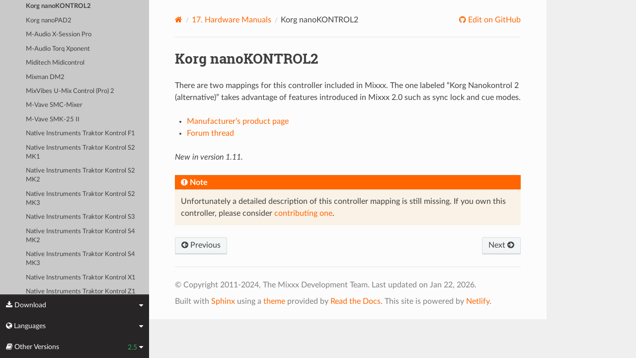

--- FILE ---
content_type: text/html; charset=UTF-8
request_url: https://manual.mixxx.org/2.5/en/hardware/controllers/korg_nanokontrol2.html
body_size: 4709
content:


<!DOCTYPE html>
<html class="writer-html5" lang="en">
<head>
  <meta charset="utf-8" /><meta name="generator" content="Docutils 0.19: https://docutils.sourceforge.io/" />

  <meta name="viewport" content="width=device-width, initial-scale=1.0" />
  <title>Korg nanoKONTROL2 &mdash; Mixxx User Manual</title>
      <link rel="stylesheet" type="text/css" href="../../_static/pygments.css" />
      <link rel="stylesheet" type="text/css" href="../../_static/css/theme.css" />
      <link rel="stylesheet" type="text/css" href="../../_static/graphviz.css" />
      <link rel="stylesheet" type="text/css" href="../../_static/css/mixxx.css" />
      <link rel="stylesheet" type="text/css" href="../../_static/css/widget-sidebar.css" />

  
    <link rel="shortcut icon" href="../../_static/favicon.ico"/>
      <script src="../../_static/jquery.js"></script>
      <script src="../../_static/_sphinx_javascript_frameworks_compat.js"></script>
      <script data-url_root="../../" id="documentation_options" src="../../_static/documentation_options.js"></script>
      <script src="../../_static/doctools.js"></script>
      <script src="../../_static/sphinx_highlight.js"></script>
      <script src="../../_static/js/widget-sidebar.js"></script>
    <script src="../../_static/js/theme.js"></script>
    <link rel="index" title="Index" href="../../genindex.html" />
    <link rel="search" title="Search" href="../../search.html" />
    <link rel="next" title="Korg nanoPAD2" href="korg_nanopad2.html" />
    <link rel="prev" title="Korg nanoKONTROL" href="korg_nanokontrol.html" /> 
</head>

<body class="wy-body-for-nav"> 
  <div class="wy-grid-for-nav">
    <nav data-toggle="wy-nav-shift" class="wy-nav-side">
      <div class="wy-side-scroll">
        <div class="wy-side-nav-search" >

          
          
          <a class='icon icon-home' href='/2.5/en/'>
            Mixxx
              <img src="../../_static/mixxx-icon-logo-symbolic.svg" class="logo" alt="Logo"/>
          </a>
<div role="search">
  <form id="rtd-search-form" class="wy-form" action="../../search.html" method="get">
    <input type="text" name="q" placeholder="Search docs" aria-label="Search docs" />
    <input type="hidden" name="check_keywords" value="yes" />
    <input type="hidden" name="area" value="default" />
  </form>
</div>
        </div><div class="wy-menu wy-menu-vertical" data-spy="affix" role="navigation" aria-label="Navigation menu">
              <ul class="current">
<li class="toctree-l1"><a class='reference internal' href='/2.5/en/chapters/introduction'>1. Introduction to Mixxx</a></li>
<li class="toctree-l1"><a class='reference internal' href='/2.5/en/chapters/getting_started'>2. Getting Started</a></li>
<li class="toctree-l1"><a class='reference internal' href='/2.5/en/chapters/user_interface'>3. The Mixxx User Interface</a></li>
<li class="toctree-l1"><a class='reference internal' href='/2.5/en/chapters/library'>4. The Mixxx Library</a></li>
<li class="toctree-l1"><a class='reference internal' href='/2.5/en/chapters/hardware'>5. DJ Hardware</a></li>
<li class="toctree-l1"><a class='reference internal' href='/2.5/en/chapters/example_setups'>6. Example Setups</a></li>
<li class="toctree-l1"><a class='reference internal' href='/2.5/en/chapters/controlling_mixxx'>7. Controlling Mixxx</a></li>
<li class="toctree-l1"><a class='reference internal' href='/2.5/en/chapters/vinyl_control'>8. Vinyl Control / DVS</a></li>
<li class="toctree-l1"><a class='reference internal' href='/2.5/en/chapters/microphones'>9. Using Microphones</a></li>
<li class="toctree-l1"><a class='reference internal' href='/2.5/en/chapters/livebroadcasting'>10. Live Broadcasting - Start your own Internet radio</a></li>
<li class="toctree-l1"><a class='reference internal' href='/2.5/en/chapters/effects'>11. Effects</a></li>
<li class="toctree-l1"><a class='reference internal' href='/2.5/en/chapters/djing_with_mixxx'>12. DJing With Mixxx</a></li>
<li class="toctree-l1"><a class='reference internal' href='/2.5/en/chapters/preferences'>13. Preferences</a></li>
<li class="toctree-l1"><a class='reference internal' href='/2.5/en/chapters/advanced_topics'>14. Advanced Topics</a></li>
<li class="toctree-l1"><a class='reference internal' href='/2.5/en/chapters/getting_involved'>15. Contributing to the Project</a></li>
<li class="toctree-l1"><a class='reference internal' href='/2.5/en/chapters/appendix'>16. Appendix</a></li>
<li class="toctree-l1 current"><a class='reference internal' href='/2.5/en/hardware/manuals'>17. Hardware Manuals</a><ul class="current">
<li class="toctree-l2 current"><a class='reference internal' href='/2.5/en/hardware/manuals#controllers'>17.1. Controllers</a><ul class="current">
<li class="toctree-l3"><a class='reference internal' href='/2.5/en/hardware/controllers/akai_lpd8'>Akai LPD8</a></li>
<li class="toctree-l3"><a class='reference internal' href='/2.5/en/hardware/controllers/akai_mpd24'>Akai MPD24</a></li>
<li class="toctree-l3"><a class='reference internal' href='/2.5/en/hardware/controllers/allen_heath_xone_k2_k1'>Allen &amp; Heath Xone:K2</a></li>
<li class="toctree-l3"><a class='reference internal' href='/2.5/en/hardware/controllers/american_audio_radius_2000'>American Audio Radius 2000</a></li>
<li class="toctree-l3"><a class='reference internal' href='/2.5/en/hardware/controllers/american_audio_vms2'>American Audio VMS2</a></li>
<li class="toctree-l3"><a class='reference internal' href='/2.5/en/hardware/controllers/american_audio_vms4'>American Audio VMS4/4.1</a></li>
<li class="toctree-l3"><a class='reference internal' href='/2.5/en/hardware/controllers/arturia_keylab_mk1'>Arturia KeyLab Mk 1</a></li>
<li class="toctree-l3"><a class='reference internal' href='/2.5/en/hardware/controllers/behringer_bcd2000'>Behringer BCD2000</a></li>
<li class="toctree-l3"><a class='reference internal' href='/2.5/en/hardware/controllers/behringer_bcd3000'>Behringer BCD3000</a></li>
<li class="toctree-l3"><a class='reference internal' href='/2.5/en/hardware/controllers/behringer_bcr2000'>Behringer BCR2000</a></li>
<li class="toctree-l3"><a class='reference internal' href='/2.5/en/hardware/controllers/behringer_cmd_micro'>Behringer CMD Micro</a></li>
<li class="toctree-l3"><a class='reference internal' href='/2.5/en/hardware/controllers/behringer_cmd_mm_1'>Behringer CMD MM-1</a></li>
<li class="toctree-l3"><a class='reference internal' href='/2.5/en/hardware/controllers/behringer_cmd_studio_4a'>Behringer CMD STUDIO 4a</a></li>
<li class="toctree-l3"><a class='reference internal' href='/2.5/en/hardware/controllers/behringer_ddm4000'>Behringer DDM4000</a></li>
<li class="toctree-l3"><a class='reference internal' href='/2.5/en/hardware/controllers/denon_dn_hs5500'>Denon DN-HS5500</a></li>
<li class="toctree-l3"><a class='reference internal' href='/2.5/en/hardware/controllers/denon_dn_sc2000'>Denon DN-SC2000</a></li>
<li class="toctree-l3"><a class='reference internal' href='/2.5/en/hardware/controllers/denon_mc3000'>Denon MC3000</a></li>
<li class="toctree-l3"><a class='reference internal' href='/2.5/en/hardware/controllers/denon_mc4000'>Denon MC4000</a></li>
<li class="toctree-l3"><a class='reference internal' href='/2.5/en/hardware/controllers/denon_mc6000mk2'>Denon MC6000MK2</a></li>
<li class="toctree-l3"><a class='reference internal' href='/2.5/en/hardware/controllers/denon_mc7000'>Denon MC7000</a></li>
<li class="toctree-l3"><a class='reference internal' href='/2.5/en/hardware/controllers/dj_tech_cdj_101'>DJ Tech CDJ 101</a></li>
<li class="toctree-l3"><a class='reference internal' href='/2.5/en/hardware/controllers/dj_tech_djm_101'>DJ Tech DJM 101</a></li>
<li class="toctree-l3"><a class='reference internal' href='/2.5/en/hardware/controllers/dj_tech_imix_reload'>DJ Tech iMix Reload</a></li>
<li class="toctree-l3"><a class='reference internal' href='/2.5/en/hardware/controllers/dj_tech_kontrol_one'>DJ Tech Kontrol One</a></li>
<li class="toctree-l3"><a class='reference internal' href='/2.5/en/hardware/controllers/dj_tech_mix_101'>DJ-Tech MIX-101</a></li>
<li class="toctree-l3"><a class='reference internal' href='/2.5/en/hardware/controllers/dj_tech_mixer_one'>DJ Tech Mixer One</a></li>
<li class="toctree-l3"><a class='reference internal' href='/2.5/en/hardware/controllers/dj_techtools_midi_figher_classic'>DJ TechTools MIDI Fighter Classic</a></li>
<li class="toctree-l3"><a class='reference internal' href='/2.5/en/hardware/controllers/dj_techtools_midi_fighter_spectra'>DJ TechTools MIDI Fighter Spectra</a></li>
<li class="toctree-l3"><a class='reference internal' href='/2.5/en/hardware/controllers/dj_techtools_midi_fighter_twister'>DJ TechTools MIDI Fighter Twister</a></li>
<li class="toctree-l3"><a class='reference internal' href='/2.5/en/hardware/controllers/eks_otus'>EKS Otus</a></li>
<li class="toctree-l3"><a class='reference internal' href='/2.5/en/hardware/controllers/electrix_tweaker'>Electrix Tweaker</a></li>
<li class="toctree-l3"><a class='reference internal' href='/2.5/en/hardware/controllers/evolution_x_session'>Evolution X-Session</a></li>
<li class="toctree-l3"><a class='reference internal' href='/2.5/en/hardware/controllers/faderfox_dj2'>FaderFox DJ2</a></li>
<li class="toctree-l3"><a class='reference internal' href='/2.5/en/hardware/controllers/gemini_cdmp_7000'>Gemini CDMP-7000</a></li>
<li class="toctree-l3"><a class='reference internal' href='/2.5/en/hardware/controllers/gemini_firstmix'>Gemini FirstMix</a></li>
<li class="toctree-l3"><a class='reference internal' href='/2.5/en/hardware/controllers/hercules_dj_console_4_mx'>Hercules DJ Console 4-Mx</a></li>
<li class="toctree-l3"><a class='reference internal' href='/2.5/en/hardware/controllers/hercules_dj_console_mac_edition'>Hercules DJ Console (Mac Edition)</a></li>
<li class="toctree-l3"><a class='reference internal' href='/2.5/en/hardware/controllers/hercules_dj_console_mk1'>Hercules DJ Console MK1</a></li>
<li class="toctree-l3"><a class='reference internal' href='/2.5/en/hardware/controllers/hercules_dj_console_mk2'>Hercules DJ Console MK2</a></li>
<li class="toctree-l3"><a class='reference internal' href='/2.5/en/hardware/controllers/hercules_dj_console_mk4'>Hercules DJ Console MK4</a></li>
<li class="toctree-l3"><a class='reference internal' href='/2.5/en/hardware/controllers/hercules_dj_console_rmx'>Hercules DJ Console RMX</a></li>
<li class="toctree-l3"><a class='reference internal' href='/2.5/en/hardware/controllers/hercules_dj_console_rmx2'>Hercules DJ Console RMX2</a></li>
<li class="toctree-l3"><a class='reference internal' href='/2.5/en/hardware/controllers/hercules_djcontrol_mix'>Hercules DJControl MIX</a></li>
<li class="toctree-l3"><a class='reference internal' href='/2.5/en/hardware/controllers/hercules_djcontrol_air'>Hercules DJControl AIR</a></li>
<li class="toctree-l3"><a class='reference internal' href='/2.5/en/hardware/controllers/hercules_djcontrol_compact'>Hercules DJControl Compact</a></li>
<li class="toctree-l3"><a class='reference internal' href='/2.5/en/hardware/controllers/hercules_djcontrol_inpulse_200'>Hercules DJControl Inpulse 200</a></li>
<li class="toctree-l3"><a class='reference internal' href='/2.5/en/hardware/controllers/hercules_djcontrol_inpulse_300'>Hercules DJControl Inpulse 300</a></li>
<li class="toctree-l3"><a class='reference internal' href='/2.5/en/hardware/controllers/hercules_djcontrol_inpulse_500'>Hercules DJControl Inpulse 500</a></li>
<li class="toctree-l3"><a class='reference internal' href='/2.5/en/hardware/controllers/hercules_djcontrol_instinct'>Hercules DJControl Instinct (S)</a></li>
<li class="toctree-l3"><a class='reference internal' href='/2.5/en/hardware/controllers/hercules_djcontrol_jogvision'>Hercules DJControl Jogvision</a></li>
<li class="toctree-l3"><a class='reference internal' href='/2.5/en/hardware/controllers/hercules_djcontrol_mp3'>Hercules DJControl MP3</a></li>
<li class="toctree-l3"><a class='reference internal' href='/2.5/en/hardware/controllers/hercules_djcontrol_mp3_e2'>Hercules DJControl MP3 e2 / MP3 LE / Glow</a></li>
<li class="toctree-l3"><a class='reference internal' href='/2.5/en/hardware/controllers/hercules_djcontrol_starlight'>Hercules DJControl Starlight</a></li>
<li class="toctree-l3"><a class='reference internal' href='/2.5/en/hardware/controllers/hercules_p32_dj'>Hercules P32 DJ</a></li>
<li class="toctree-l3"><a class='reference internal' href='/2.5/en/hardware/controllers/icon_icontrols'>Icon iControls</a></li>
<li class="toctree-l3"><a class='reference internal' href='/2.5/en/hardware/controllers/icon_p1_nano'>Icon P1-Nano</a></li>
<li class="toctree-l3"><a class='reference internal' href='/2.5/en/hardware/controllers/ion_discover_dj'>ION Discover DJ</a></li>
<li class="toctree-l3"><a class='reference internal' href='/2.5/en/hardware/controllers/ion_discover_dj_pro'>ION Discover DJ Pro</a></li>
<li class="toctree-l3"><a class='reference internal' href='/2.5/en/hardware/controllers/keith_mcmillen_quneo'>Keith McMillen QuNeo</a></li>
<li class="toctree-l3"><a class='reference internal' href='/2.5/en/hardware/controllers/kontrol_dj_kdj500'>Kontrol DJ KDJ500</a></li>
<li class="toctree-l3"><a class='reference internal' href='/2.5/en/hardware/controllers/korg_kaoss_dj'>Korg Kaoss DJ controller</a></li>
<li class="toctree-l3"><a class='reference internal' href='/2.5/en/hardware/controllers/korg_nanokontrol'>Korg nanoKONTROL</a></li>
<li class="toctree-l3 current"><a class="current reference internal" href="#">Korg nanoKONTROL2</a></li>
<li class="toctree-l3"><a class='reference internal' href='/2.5/en/hardware/controllers/korg_nanopad2'>Korg nanoPAD2</a></li>
<li class="toctree-l3"><a class='reference internal' href='/2.5/en/hardware/controllers/m_audio_x_session_pro'>M-Audio X-Session Pro</a></li>
<li class="toctree-l3"><a class='reference internal' href='/2.5/en/hardware/controllers/m_audio_xponent'>M-Audio Torq Xponent</a></li>
<li class="toctree-l3"><a class='reference internal' href='/2.5/en/hardware/controllers/miditech_midicontrol'>Miditech Midicontrol</a></li>
<li class="toctree-l3"><a class='reference internal' href='/2.5/en/hardware/controllers/mixman_dm2'>Mixman DM2</a></li>
<li class="toctree-l3"><a class='reference internal' href='/2.5/en/hardware/controllers/mixvibes_u_mix_control_2'>MixVibes U-Mix Control (Pro) 2</a></li>
<li class="toctree-l3"><a class='reference internal' href='/2.5/en/hardware/controllers/mvave_smc_mixer'>M-Vave SMC-Mixer</a></li>
<li class="toctree-l3"><a class='reference internal' href='/2.5/en/hardware/controllers/mvave_smk-25-ii'>M-Vave SMK-25 II</a></li>
<li class="toctree-l3"><a class='reference internal' href='/2.5/en/hardware/controllers/native_instruments_traktor_kontrol_f1'>Native Instruments Traktor Kontrol F1</a></li>
<li class="toctree-l3"><a class='reference internal' href='/2.5/en/hardware/controllers/native_instruments_traktor_kontrol_s2_mk1'>Native Instruments Traktor Kontrol S2 MK1</a></li>
<li class="toctree-l3"><a class='reference internal' href='/2.5/en/hardware/controllers/native_instruments_traktor_kontrol_s2_mk2'>Native Instruments Traktor Kontrol S2 MK2</a></li>
<li class="toctree-l3"><a class='reference internal' href='/2.5/en/hardware/controllers/native_instruments_traktor_kontrol_s2_mk3'>Native Instruments Traktor Kontrol S2 MK3</a></li>
<li class="toctree-l3"><a class='reference internal' href='/2.5/en/hardware/controllers/native_instruments_traktor_kontrol_s3'>Native Instruments Traktor Kontrol S3</a></li>
<li class="toctree-l3"><a class='reference internal' href='/2.5/en/hardware/controllers/native_instruments_traktor_kontrol_s4_mk2'>Native Instruments Traktor Kontrol S4 MK2</a></li>
<li class="toctree-l3"><a class='reference internal' href='/2.5/en/hardware/controllers/native_instruments_traktor_kontrol_s4_mk3'>Native Instruments Traktor Kontrol S4 MK3</a></li>
<li class="toctree-l3"><a class='reference internal' href='/2.5/en/hardware/controllers/native_instruments_traktor_kontrol_x1'>Native Instruments Traktor Kontrol X1</a></li>
<li class="toctree-l3"><a class='reference internal' href='/2.5/en/hardware/controllers/native_instruments_traktor_kontrol_z1'>Native Instruments Traktor Kontrol Z1</a></li>
<li class="toctree-l3"><a class='reference internal' href='/2.5/en/hardware/controllers/nintendo_wiimote'>Nintendo Wiimote</a></li>
<li class="toctree-l3"><a class='reference internal' href='/2.5/en/hardware/controllers/novation_dicer'>Novation Dicer</a></li>
<li class="toctree-l3"><a class='reference internal' href='/2.5/en/hardware/controllers/novation_launchpad_mini'>Novation Launchpad Mini</a></li>
<li class="toctree-l3"><a class='reference internal' href='/2.5/en/hardware/controllers/novation_launchpad_mk1'>Novation Launchpad MK1</a></li>
<li class="toctree-l3"><a class='reference internal' href='/2.5/en/hardware/controllers/novation_launchpad_mk2'>Novation Launchpad MK2</a></li>
<li class="toctree-l3"><a class='reference internal' href='/2.5/en/hardware/controllers/novation_twitch'>Novation Twitch</a></li>
<li class="toctree-l3"><a class='reference internal' href='/2.5/en/hardware/controllers/numark_dj2go'>Numark DJ2GO</a></li>
<li class="toctree-l3"><a class='reference internal' href='/2.5/en/hardware/controllers/numark_dj2go2_touch'>Numark DJ2GO2 Touch</a></li>
<li class="toctree-l3"><a class='reference internal' href='/2.5/en/hardware/controllers/numark_idj_live_ii'>Numark iDJ Live II</a></li>
<li class="toctree-l3"><a class='reference internal' href='/2.5/en/hardware/controllers/numark_mixtrack'>Numark Mixtrack</a></li>
<li class="toctree-l3"><a class='reference internal' href='/2.5/en/hardware/controllers/numark_mixtrack_platinum'>Numark Mixtrack Platinum</a></li>
<li class="toctree-l3"><a class='reference internal' href='/2.5/en/hardware/controllers/numark_mixtrack_platinum_fx'>Numark Mixtrack Platinum FX</a></li>
<li class="toctree-l3"><a class='reference internal' href='/2.5/en/hardware/controllers/numark_mixtrack_pro'>Numark Mixtrack Pro</a></li>
<li class="toctree-l3"><a class='reference internal' href='/2.5/en/hardware/controllers/numark_mixtrack_pro_3'>Numark Mixtrack (Pro) 3</a></li>
<li class="toctree-l3"><a class='reference internal' href='/2.5/en/hardware/controllers/numark_mixtrack_pro_fx'>Numark Mixtrack Pro FX</a></li>
<li class="toctree-l3"><a class='reference internal' href='/2.5/en/hardware/controllers/numark_mixtrack_pro_ii'>Numark Mixtrack Pro II</a></li>
<li class="toctree-l3"><a class='reference internal' href='/2.5/en/hardware/controllers/numark_n4'>Numark N4</a></li>
<li class="toctree-l3"><a class='reference internal' href='/2.5/en/hardware/controllers/numark_ns6ii'>Numark NS6II</a></li>
<li class="toctree-l3"><a class='reference internal' href='/2.5/en/hardware/controllers/numark_ns7'>Numark NS7</a></li>
<li class="toctree-l3"><a class='reference internal' href='/2.5/en/hardware/controllers/numark_omni_control'>Numark Omni Control</a></li>
<li class="toctree-l3"><a class='reference internal' href='/2.5/en/hardware/controllers/numark_party_mix'>Numark Party Mix</a></li>
<li class="toctree-l3"><a class='reference internal' href='/2.5/en/hardware/controllers/numark_scratch'>Numark Scratch</a></li>
<li class="toctree-l3"><a class='reference internal' href='/2.5/en/hardware/controllers/numark_total_control'>Numark Total Control</a></li>
<li class="toctree-l3"><a class='reference internal' href='/2.5/en/hardware/controllers/numark_v7'>Numark V7</a></li>
<li class="toctree-l3"><a class='reference internal' href='/2.5/en/hardware/controllers/pioneer_cdj_2000'>Pioneer CDJ-2000</a></li>
<li class="toctree-l3"><a class='reference internal' href='/2.5/en/hardware/controllers/pioneer_cdj_350'>Pioneer CDJ-350</a></li>
<li class="toctree-l3"><a class='reference internal' href='/2.5/en/hardware/controllers/pioneer_cdj_850'>Pioneer CDJ-850</a></li>
<li class="toctree-l3"><a class='reference internal' href='/2.5/en/hardware/controllers/pioneer_ddj_200'>Pioneer DDJ-200</a></li>
<li class="toctree-l3"><a class='reference internal' href='/2.5/en/hardware/controllers/pioneer_ddj_400'>Pioneer DDJ-400</a></li>
<li class="toctree-l3"><a class='reference internal' href='/2.5/en/hardware/controllers/pioneer_ddj_flx4'>Pioneer DDJ-FLX4</a></li>
<li class="toctree-l3"><a class='reference internal' href='/2.5/en/hardware/controllers/pioneer_ddj_sb'>Pioneer DDJ-SB</a></li>
<li class="toctree-l3"><a class='reference internal' href='/2.5/en/hardware/controllers/pioneer_ddj_sb2'>Pioneer DDJ-SB2</a></li>
<li class="toctree-l3"><a class='reference internal' href='/2.5/en/hardware/controllers/pioneer_ddj_sb3'>Pioneer DDJ-SB3</a></li>
<li class="toctree-l3"><a class='reference internal' href='/2.5/en/hardware/controllers/pioneer_ddj_sx'>Pioneer DDJ-SX</a></li>
<li class="toctree-l3"><a class='reference internal' href='/2.5/en/hardware/controllers/reloop_beatmix_2'>Reloop Beatmix 2</a></li>
<li class="toctree-l3"><a class='reference internal' href='/2.5/en/hardware/controllers/reloop_beatmix_4'>Reloop Beatmix 4</a></li>
<li class="toctree-l3"><a class='reference internal' href='/2.5/en/hardware/controllers/reloop_beatpad'>Reloop Beatpad</a></li>
<li class="toctree-l3"><a class='reference internal' href='/2.5/en/hardware/controllers/reloop_digital_jockey_2_controller_edition'>Reloop Digital Jockey 2 Controller Edition</a></li>
<li class="toctree-l3"><a class='reference internal' href='/2.5/en/hardware/controllers/reloop_digital_jockey_2_interface_edition'>Reloop Digital Jockey 2 Interface Edition</a></li>
<li class="toctree-l3"><a class='reference internal' href='/2.5/en/hardware/controllers/reloop_digital_jockey_2_master_edition'>Reloop Digital Jockey 2 Master Edition</a></li>
<li class="toctree-l3"><a class='reference internal' href='/2.5/en/hardware/controllers/reloop_jockey_3_master_edition'>Reloop Jockey 3 Master Edition</a></li>
<li class="toctree-l3"><a class='reference internal' href='/2.5/en/hardware/controllers/reloop_mixage'>Reloop Mixage</a></li>
<li class="toctree-l3"><a class='reference internal' href='/2.5/en/hardware/controllers/reloop_terminal_mix_series'>Reloop Terminal Mix 2/4</a></li>
<li class="toctree-l3"><a class='reference internal' href='/2.5/en/hardware/controllers/roland_dj_505'>Roland DJ-505</a></li>
<li class="toctree-l3"><a class='reference internal' href='/2.5/en/hardware/controllers/sony_sixxaxis'>Sony Sixxaxis</a></li>
<li class="toctree-l3"><a class='reference internal' href='/2.5/en/hardware/controllers/soundless_studio_joymidi'>Soundless Studio joyMIDI</a></li>
<li class="toctree-l3"><a class='reference internal' href='/2.5/en/hardware/controllers/stanton_djc_4'>Stanton DJC.4</a></li>
<li class="toctree-l3"><a class='reference internal' href='/2.5/en/hardware/controllers/stanton_scs1d'>Stanton SCS.1d</a></li>
<li class="toctree-l3"><a class='reference internal' href='/2.5/en/hardware/controllers/stanton_scs1m'>Stanton SCS.1m</a></li>
<li class="toctree-l3"><a class='reference internal' href='/2.5/en/hardware/controllers/stanton_scs3d'>Stanton SCS.3d “DaScratch”</a></li>
<li class="toctree-l3"><a class='reference internal' href='/2.5/en/hardware/controllers/stanton_scs3m'>Stanton SCS.3m “DaMix”</a></li>
<li class="toctree-l3"><a class='reference internal' href='/2.5/en/hardware/controllers/tascam_us_428'>Tascam US-428</a></li>
<li class="toctree-l3"><a class='reference internal' href='/2.5/en/hardware/controllers/trakprodj'>TrakProDJ</a></li>
<li class="toctree-l3"><a class='reference internal' href='/2.5/en/hardware/controllers/vestax_sphin'>Vestax Spin</a></li>
<li class="toctree-l3"><a class='reference internal' href='/2.5/en/hardware/controllers/vestax_typhoon'>Vestax Typhoon</a></li>
<li class="toctree-l3"><a class='reference internal' href='/2.5/en/hardware/controllers/vestax_vci_100_mixvibes_3dex_edition'>Vestax VCI-1000 (MixVibes 3DEX Edition)</a></li>
<li class="toctree-l3"><a class='reference internal' href='/2.5/en/hardware/controllers/vestax_vci_100mki'>Vestax VCI-100 MKI</a></li>
<li class="toctree-l3"><a class='reference internal' href='/2.5/en/hardware/controllers/vestax_vci_100mkii'>Vestax VCI-100 MKII</a></li>
<li class="toctree-l3"><a class='reference internal' href='/2.5/en/hardware/controllers/vestax_vci_300'>Vestax VCI-300</a></li>
<li class="toctree-l3"><a class='reference internal' href='/2.5/en/hardware/controllers/vestax_vci_400'>Vestax VCI-400</a></li>
<li class="toctree-l3"><a class='reference internal' href='/2.5/en/hardware/controllers/yaeltex_minimixxx'>Yaeltex MiniMixxx</a></li>
</ul>
</li>
</ul>
</li>
<li class="toctree-l1"><a class='reference internal' href='/2.5/en/glossary'>18. Glossary of Terms</a></li>
</ul>

        </div>
      </div>
    </nav>

    <section data-toggle="wy-nav-shift" class="wy-nav-content-wrap"><nav class="wy-nav-top" aria-label="Mobile navigation menu" >
          <i data-toggle="wy-nav-top" class="fa fa-bars"></i>
          <a href='/2.5/en/'>Mixxx</a>
      </nav>

      <div class="wy-nav-content">


        <div class="rst-content">
          <div role="navigation" aria-label="Page navigation">
  <ul class="wy-breadcrumbs">
      <li><a aria-label='Home' class='icon icon-home' href='/2.5/en/'></a></li>
          <li class="breadcrumb-item"><a href='/2.5/en/hardware/manuals'><span class="section-number">17. </span>Hardware Manuals</a></li>
      <li class="breadcrumb-item active">Korg nanoKONTROL2</li>
      <li class="wy-breadcrumbs-aside">
              <a href="https://github.com/mixxxdj/manual/blob/main/source/hardware/controllers/korg_nanokontrol2.rst" class="fa fa-github"> Edit on GitHub</a>
      </li>
  </ul>
  <hr/>
</div>
          <div role="main" class="document" itemscope="itemscope" itemtype="http://schema.org/Article">
           <div itemprop="articleBody">
             
  <section id="korg-nanokontrol2">
<span id="id1"></span><h1>Korg nanoKONTROL2<a class="headerlink" href="#korg-nanokontrol2" title="Permalink to this heading"></a></h1>
<p>There are two mappings for this controller included in Mixxx. The one labeled “Korg Nanokontrol 2 (alternative)” takes advantage of features introduced in Mixxx 2.0 such as sync lock and cue modes.</p>
<ul class="simple">
<li><p><a class="reference external" href="http://www.korg.com/us/products/controllers/nanokontrol2/">Manufacturer’s product page</a></p></li>
<li><p><a class="reference external" href="https://mixxx.discourse.group/t/korg-nanokontrol2-8-decks-cueloops-save-loops-v2-2/13246">Forum thread</a></p></li>
</ul>
<div class="versionadded">
<p><span class="versionmodified added">New in version 1.11.</span></p>
</div>
<div class="admonition note">
<p class="admonition-title">Note</p>
<p>Unfortunately a detailed description of this controller mapping is still missing.
If you own this controller, please consider
<a class="reference external" href="https://github.com/mixxxdj/mixxx/wiki/Contributing-Mappings#user-content-documenting-the-mapping">contributing one</a>.</p>
</div>
</section>


           </div>
          </div>
          <footer><div class="rst-footer-buttons" role="navigation" aria-label="Footer">
        <a accesskey='p' class='btn btn-neutral float-left' href='/2.5/en/hardware/controllers/korg_nanokontrol' rel='prev' title='Korg nanoKONTROL'><span class="fa fa-arrow-circle-left" aria-hidden="true"></span> Previous</a>
        <a accesskey='n' class='btn btn-neutral float-right' href='/2.5/en/hardware/controllers/korg_nanopad2' rel='next' title='Korg nanoPAD2'>Next <span class="fa fa-arrow-circle-right" aria-hidden="true"></span></a>
    </div>

  <hr/>

  <div role="contentinfo">
    <p>&#169; Copyright 2011-2024, The Mixxx Development Team.
      <span class="lastupdated">Last updated on Jan 22, 2026.
      </span></p>
  </div>

  Built with <a href="https://www.sphinx-doc.org/">Sphinx</a> using a
    <a href="https://github.com/readthedocs/sphinx_rtd_theme">theme</a>
    provided by <a href="https://readthedocs.org">Read the Docs</a>.
  
This site is powered by <a href="https://www.netlify.com/">Netlify</a>.


</footer>
        </div>

      </div>
    </section>
  </div>
  
<div class="rst-widget-sidebar shift-up" aria-label="sidebar">
<span class="rst-widget-header">
  <span class="fa fa-download rst-widget-header-left"> Download</span>
  <span class="fa fa-caret-down"></span>
</span>
<div class="rst-widget-body">
  <dl>
    <dt>Offline versions of this manual</dt>
    <dd>
      <a href="https://downloads.mixxx.org/manual/2.5/mixxx-manual-2.5-en.pdf">
        <span class="fa fa-file-pdf-o"></span> PDF
      </a>
    </dd>
  </dl>
</div><span class="rst-widget-header">
  <span class="fa fa-globe rst-widget-header-left"> Languages</span>
  
  <span class="fa fa-caret-down"></span>
</span>
<div class="rst-widget-body">
  <dl>
    <dt>Read this page in another language</dt>
      <dd>
        <a href='/2.5/id/hardware/controllers/korg_nanokontrol2'>
         Bahasa Indonesia
        </a>
      </dd>
      <dd>
        <a href='/2.5/ca/hardware/controllers/korg_nanokontrol2'>
         Català
        </a>
      </dd>
      <dd>
        <a href='/2.5/de/hardware/controllers/korg_nanokontrol2'>
         Deutsch
        </a>
      </dd>
      <dd>
        <a href='/2.5/en/hardware/controllers/korg_nanokontrol2'>
         English
        </a>
      </dd>
      <dd>
        <a href='/2.5/en_gb/hardware/controllers/korg_nanokontrol2'>
         English (UK)
        </a>
      </dd>
      <dd>
        <a href='/2.5/es/hardware/controllers/korg_nanokontrol2'>
         Español
        </a>
      </dd>
      <dd>
        <a href='/2.5/fr/hardware/controllers/korg_nanokontrol2'>
         Français
        </a>
      </dd>
      <dd>
        <a href='/2.5/gl/hardware/controllers/korg_nanokontrol2'>
         Galego
        </a>
      </dd>
      <dd>
        <a href='/2.5/it/hardware/controllers/korg_nanokontrol2'>
         Italiano
        </a>
      </dd>
      <dd>
        <a href='/2.5/nl/hardware/controllers/korg_nanokontrol2'>
         Nederlands
        </a>
      </dd>
      <dd>
        <a href='/2.5/pl/hardware/controllers/korg_nanokontrol2'>
         Polszczyzna
        </a>
      </dd>
      <dd>
        <a href='/2.5/pt/hardware/controllers/korg_nanokontrol2'>
         Português
        </a>
      </dd>
      <dd>
        <a href='/2.5/pt_br/hardware/controllers/korg_nanokontrol2'>
         Português (Brasil)
        </a>
      </dd>
      <dd>
        <a href='/2.5/ro/hardware/controllers/korg_nanokontrol2'>
         Română
        </a>
      </dd>
      <dd>
        <a href='/2.5/sq/hardware/controllers/korg_nanokontrol2'>
         Shqip
        </a>
      </dd>
      <dd>
        <a href='/2.5/sl/hardware/controllers/korg_nanokontrol2'>
         Slovenščina
        </a>
      </dd>
      <dd>
        <a href='/2.5/fi/hardware/controllers/korg_nanokontrol2'>
         Suomi
        </a>
      </dd>
      <dd>
        <a href='/2.5/tr/hardware/controllers/korg_nanokontrol2'>
         Türkçe
        </a>
      </dd>
      <dd>
        <a href='/2.5/cs/hardware/controllers/korg_nanokontrol2'>
         Čeština
        </a>
      </dd>
      <dd>
        <a href='/2.5/ru/hardware/controllers/korg_nanokontrol2'>
         Русский
        </a>
      </dd>
      <dd>
        <a href='/2.5/sr/hardware/controllers/korg_nanokontrol2'>
         Српски Језик
        </a>
      </dd>
      <dd>
        <a href='/2.5/zh_cn/hardware/controllers/korg_nanokontrol2'>
         中文 (中国)
        </a>
      </dd>
      <dd>
        <a href='/2.5/zh_tw/hardware/controllers/korg_nanokontrol2'>
         中文 (臺灣)
        </a>
      </dd>
      <dd>
        <a href='/2.5/ja/hardware/controllers/korg_nanokontrol2'>
         日本語
        </a>
      </dd>
  </dl>
</div>

<span class="rst-widget-header">
    <span class="fa fa-book rst-widget-header-left"> Other Versions</span>
    2.5
    <span class="fa fa-caret-down"></span>
</span>
<div class="rst-widget-body">
    <dl>
        <dt>Development Versions</dt>
        <dd>
          <a href='/2.7/en/hardware/controllers/korg_nanokontrol2'>2.7</a>
        </dd>
        <dd>
          <a href='/2.6/en/hardware/controllers/korg_nanokontrol2'>2.6</a>
        </dd>
    </dl>
    <dl>
        <dt>Releases</dt>
        <dd>
          <strong>2.5</strong>
        </dd>
        <dd>
          <a href='/2.4/en/hardware/controllers/korg_nanokontrol2'>2.4</a>
        </dd>
        <dd>
          <a href='/2.3/en/hardware/controllers/korg_nanokontrol2'>2.3</a>
        </dd>
        <dd>
          <a href='/2.2/en/'>2.2</a>
        </dd>
        <dd>
          <a href='/2.1/en/'>2.1</a>
        </dd>
        <dd>
          <a href='/2.0/en/'>2.0</a>
        </dd>
        <dd>
          <a href='/1.11/en/'>1.11</a>
        </dd>
    </dl>
</div>

</div><script>
      jQuery(function () {
          SphinxRtdTheme.Navigation.enable(true);
      });
  </script> 

</body>
</html>

--- FILE ---
content_type: application/javascript; charset=UTF-8
request_url: https://manual.mixxx.org/2.5/en/_static/js/widget-sidebar.js
body_size: -246
content:
(function() {
    /* addEventListener that also works for IE
     * Source:
     * https://stackoverflow.com/a/15564058
     */
    function addEvent(element, eventName, fn) {
        if (element.addEventListener)
            element.addEventListener(eventName, fn, false);
        else if (element.attachEvent)
            element.attachEvent('on' + eventName, fn);
    }

    addEvent(window, 'load', function(){
        document.querySelectorAll('.rst-widget-sidebar .rst-widget-header + .rst-widget-body').forEach(function(e) {
            e.previousElementSibling.onclick = function() { e.classList.toggle('shift-up'); };
        });
        document.querySelector('*[data-toggle="wy-nav-top"]').onclick = function() {
            document.querySelector('.rst-widget-sidebar').classList.toggle('shift');
        };
    });
})();
